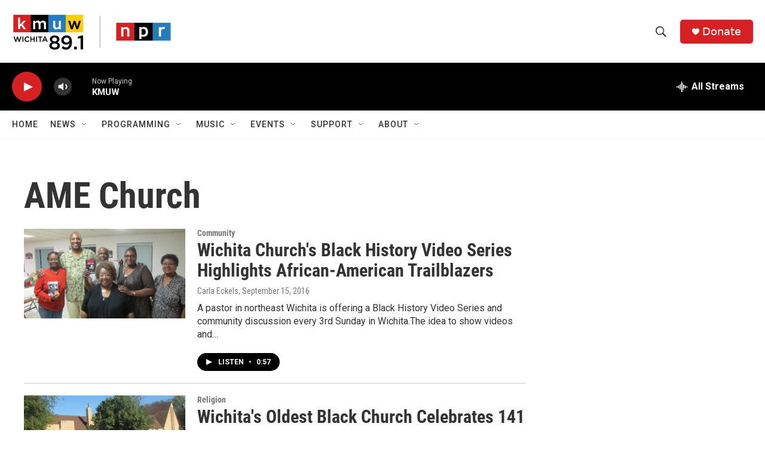

--- FILE ---
content_type: text/html; charset=utf-8
request_url: https://www.google.com/recaptcha/api2/aframe
body_size: 266
content:
<!DOCTYPE HTML><html><head><meta http-equiv="content-type" content="text/html; charset=UTF-8"></head><body><script nonce="_Z_jSHoIOMoMpNo8rB5NTA">/** Anti-fraud and anti-abuse applications only. See google.com/recaptcha */ try{var clients={'sodar':'https://pagead2.googlesyndication.com/pagead/sodar?'};window.addEventListener("message",function(a){try{if(a.source===window.parent){var b=JSON.parse(a.data);var c=clients[b['id']];if(c){var d=document.createElement('img');d.src=c+b['params']+'&rc='+(localStorage.getItem("rc::a")?sessionStorage.getItem("rc::b"):"");window.document.body.appendChild(d);sessionStorage.setItem("rc::e",parseInt(sessionStorage.getItem("rc::e")||0)+1);localStorage.setItem("rc::h",'1768844823811');}}}catch(b){}});window.parent.postMessage("_grecaptcha_ready", "*");}catch(b){}</script></body></html>